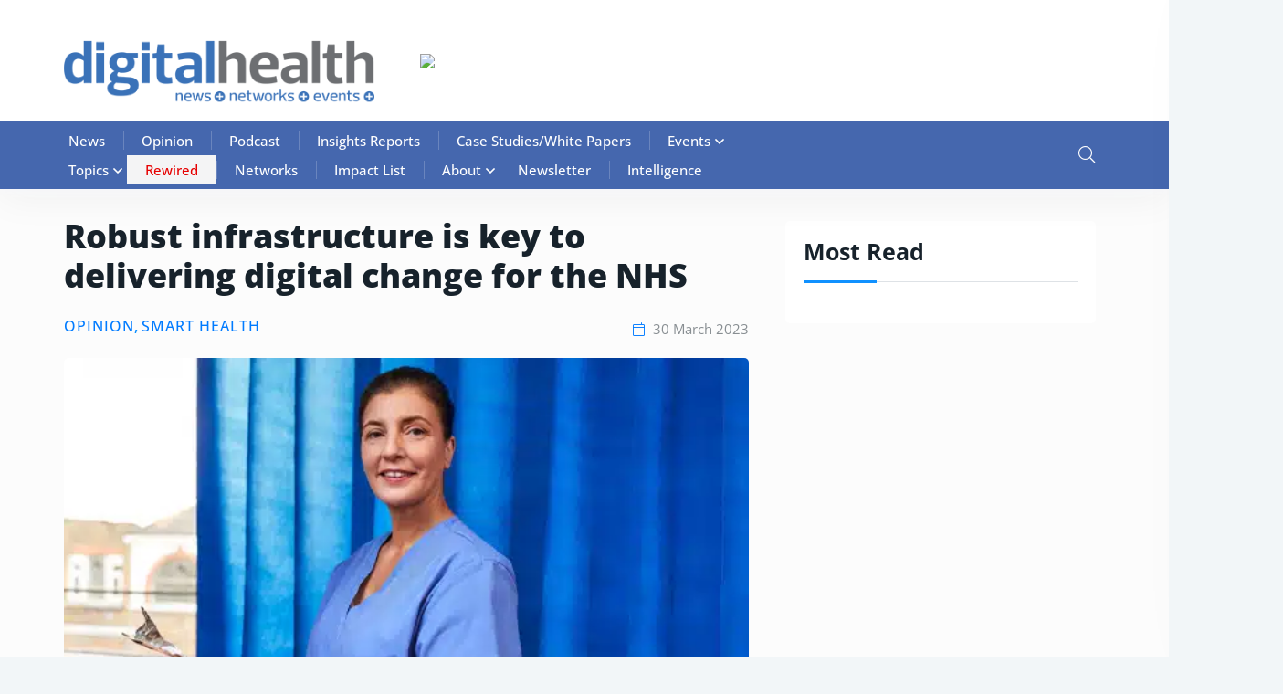

--- FILE ---
content_type: application/javascript; charset=UTF-8
request_url: https://www.digitalhealth.net/cdn-cgi/challenge-platform/h/b/scripts/jsd/d251aa49a8a3/main.js?
body_size: 8124
content:
window._cf_chl_opt={AKGCx8:'b'};~function(H7,cK,cI,cV,cb,cs,cv,cp,H1,H2){H7=d,function(G,C,HV,H6,c,H){for(HV={G:538,C:646,c:597,H:481,P:501,z:699,x:500,S:670,L:572,e:577,X:662,i:715},H6=d,c=G();!![];)try{if(H=parseInt(H6(HV.G))/1*(parseInt(H6(HV.C))/2)+parseInt(H6(HV.c))/3*(parseInt(H6(HV.H))/4)+parseInt(H6(HV.P))/5+parseInt(H6(HV.z))/6*(parseInt(H6(HV.x))/7)+parseInt(H6(HV.S))/8*(-parseInt(H6(HV.L))/9)+parseInt(H6(HV.e))/10*(-parseInt(H6(HV.X))/11)+-parseInt(H6(HV.i))/12,H===C)break;else c.push(c.shift())}catch(P){c.push(c.shift())}}(y,669346),cK=this||self,cI=cK[H7(677)],cV=function(PA,Pw,Pi,Pt,PL,PS,H8,C,c,H,P){return PA={G:578,C:639,c:651,H:502},Pw={G:608,C:665,c:529,H:524,P:598,z:493,x:619,S:714,L:655,e:497,X:526,i:709,A:647,Q:529,n:526,o:603,N:529,l:549,k:550,f:606,B:535,D:478,U:579,W:585,M:709,j:655},Pi={G:655,C:473},Pt={G:648,C:653,c:504,H:473,P:585,z:704,x:553,S:611,L:611,e:611,X:482,i:633,A:539,Q:619,n:566,o:709,N:566,l:608,k:545,f:709,B:520,D:539,U:518,W:590,M:709,j:529,Z:628,h:550,K:706,I:709,V:554,b:529,a:520,Y:539,J:678,R:709,g:539,F:476,O:602,m:623,s:636,E:639,v:645,T:648,y0:653,y1:517,y2:619,y3:616,y4:709,y5:623,y6:616,y7:529,y8:601,y9:525,yy:657,yd:709,yG:487,yC:535},PL={G:686,C:491},PS={G:686,C:585},H8=H7,C={'LtExp':H8(PA.G),'tlddA':function(z,S){return z>S},'kcHmS':function(z,S){return z<S},'dbWrJ':function(z,S){return z==S},'Gfovf':function(z,x){return z(x)},'tRwUh':function(z,S){return S==z},'YxsVG':function(z,x){return z(x)},'pEhdJ':function(z,S){return z>S},'aqklx':function(z,S){return S==z},'Idiym':function(z,S){return z&S},'pKyMZ':function(z,S){return z==S},'PhgRX':function(z,S){return z==S},'xykEs':function(z,S){return z-S},'kuwSo':function(z,S){return z<<S},'BMHOy':function(z,S){return z-S},'Rpndt':function(z,x){return z(x)},'cQmTp':function(z,S){return S!==z},'BXtwa':H8(PA.C),'FUwUU':function(z,S){return S==z},'htPWf':function(z,S){return z<<S},'GMUKx':function(z,S){return z<S},'gZidr':function(z,S){return S|z},'FxOWO':function(z,x){return z(x)},'cdNjF':function(z,S){return S==z},'Gkxvl':function(z,S){return z>S},'dfAEQ':function(z,S){return S==z},'NeazN':function(z,S){return z<S},'yrZhn':function(z,S){return z*S},'ZPtbc':function(z,S){return z!=S},'mrsDg':function(z,S){return z<S},'jxEAI':function(z,x){return z(x)},'DfLWa':function(z,S){return S==z},'mYMBe':function(z,S){return z-S},'wuUoC':function(z,S){return z!=S},'OLnLw':function(z,S){return z-S},'jhqti':function(z,S){return S===z},'ytjTY':function(z,S){return z+S}},c=String[H8(PA.c)],H={'h':function(z,H9,x,S){return H9=H8,x={},x[H9(PL.G)]=H9(PL.C),S=x,z==null?'':H.g(z,6,function(L,Hy){return Hy=H9,S[Hy(PS.G)][Hy(PS.C)](L)})},'g':function(z,x,S,Hd,L,X,i,A,Q,o,N,B,D,U,W,M,j,Z,K,I){if(Hd=H8,L={},L[Hd(Pt.G)]=function(V,Y){return V==Y},L[Hd(Pt.C)]=C[Hd(Pt.c)],X=L,z==null)return'';for(A={},Q={},o='',N=2,B=3,D=2,U=[],W=0,M=0,j=0;j<z[Hd(Pt.H)];j+=1)if(Z=z[Hd(Pt.P)](j),Object[Hd(Pt.z)][Hd(Pt.x)][Hd(Pt.S)](A,Z)||(A[Z]=B++,Q[Z]=!0),K=o+Z,Object[Hd(Pt.z)][Hd(Pt.x)][Hd(Pt.L)](A,K))o=K;else{if(Object[Hd(Pt.z)][Hd(Pt.x)][Hd(Pt.e)](Q,o)){if(Hd(Pt.X)===Hd(Pt.X)){if(C[Hd(Pt.i)](256,o[Hd(Pt.A)](0))){for(i=0;C[Hd(Pt.Q)](i,D);W<<=1,C[Hd(Pt.n)](M,x-1)?(M=0,U[Hd(Pt.o)](S(W)),W=0):M++,i++);for(I=o[Hd(Pt.A)](0),i=0;8>i;W=W<<1.41|I&1,C[Hd(Pt.N)](M,x-1)?(M=0,U[Hd(Pt.o)](C[Hd(Pt.l)](S,W)),W=0):M++,I>>=1,i++);}else{for(I=1,i=0;i<D;W=W<<1|I,C[Hd(Pt.k)](M,x-1)?(M=0,U[Hd(Pt.f)](C[Hd(Pt.B)](S,W)),W=0):M++,I=0,i++);for(I=o[Hd(Pt.D)](0),i=0;C[Hd(Pt.U)](16,i);W=W<<1|1.52&I,C[Hd(Pt.W)](M,x-1)?(M=0,U[Hd(Pt.M)](S(W)),W=0):M++,I>>=1,i++);}N--,N==0&&(N=Math[Hd(Pt.j)](2,D),D++),delete Q[o]}else return H&&P[Hd(Pt.Z)]?z[Hd(Pt.Z)]():''}else for(I=A[o],i=0;i<D;W=W<<1.15|C[Hd(Pt.h)](I,1),C[Hd(Pt.K)](M,x-1)?(M=0,U[Hd(Pt.I)](C[Hd(Pt.l)](S,W)),W=0):M++,I>>=1,i++);o=(N--,C[Hd(Pt.V)](0,N)&&(N=Math[Hd(Pt.b)](2,D),D++),A[K]=B++,C[Hd(Pt.a)](String,Z))}if(''!==o){if(Object[Hd(Pt.z)][Hd(Pt.x)][Hd(Pt.L)](Q,o)){if(256>o[Hd(Pt.Y)](0)){for(i=0;i<D;W<<=1,M==C[Hd(Pt.J)](x,1)?(M=0,U[Hd(Pt.R)](S(W)),W=0):M++,i++);for(I=o[Hd(Pt.g)](0),i=0;8>i;W=C[Hd(Pt.F)](W,1)|I&1.77,M==C[Hd(Pt.O)](x,1)?(M=0,U[Hd(Pt.f)](C[Hd(Pt.m)](S,W)),W=0):M++,I>>=1,i++);}else if(C[Hd(Pt.s)](Hd(Pt.E),C[Hd(Pt.v)])){if(X[Hd(Pt.T)](X[Hd(Pt.y0)],typeof i[Hd(Pt.y1)]))return P[Hd(Pt.y1)](function(){}),'p'}else{for(I=1,i=0;C[Hd(Pt.y2)](i,D);W=I|W<<1.93,C[Hd(Pt.y3)](M,x-1)?(M=0,U[Hd(Pt.o)](S(W)),W=0):M++,I=0,i++);for(I=o[Hd(Pt.A)](0),i=0;C[Hd(Pt.i)](16,i);W=C[Hd(Pt.F)](W,1)|I&1.81,M==C[Hd(Pt.J)](x,1)?(M=0,U[Hd(Pt.y4)](C[Hd(Pt.y5)](S,W)),W=0):M++,I>>=1,i++);}N--,C[Hd(Pt.y6)](0,N)&&(N=Math[Hd(Pt.y7)](2,D),D++),delete Q[o]}else for(I=A[o],i=0;i<D;W=C[Hd(Pt.y8)](W,1)|1&I,C[Hd(Pt.V)](M,x-1)?(M=0,U[Hd(Pt.R)](S(W)),W=0):M++,I>>=1,i++);N--,C[Hd(Pt.V)](0,N)&&D++}for(I=2,i=0;C[Hd(Pt.y9)](i,D);W=C[Hd(Pt.yy)](W<<1.91,I&1),M==x-1?(M=0,U[Hd(Pt.y4)](S(W)),W=0):M++,I>>=1,i++);for(;;)if(W<<=1,x-1==M){U[Hd(Pt.yd)](C[Hd(Pt.yG)](S,W));break}else M++;return U[Hd(Pt.yC)]('')},'j':function(z,PX,HG){return PX={G:539},HG=H8,null==z?'':C[HG(Pi.G)]('',z)?null:H.i(z[HG(Pi.C)],32768,function(x,HC){return HC=HG,z[HC(PX.G)](x)})},'i':function(z,x,S,Hc,L,X,i,A,Q,o,N,B,D,U,W,M,Z,j){for(Hc=H8,L=[],X=4,i=4,A=3,Q=[],B=C[Hc(Pw.G)](S,0),D=x,U=1,o=0;C[Hc(Pw.C)](3,o);L[o]=o,o+=1);for(W=0,M=Math[Hc(Pw.c)](2,2),N=1;N!=M;j=D&B,D>>=1,C[Hc(Pw.H)](0,D)&&(D=x,B=S(U++)),W|=(C[Hc(Pw.P)](0,j)?1:0)*N,N<<=1);switch(W){case 0:for(W=0,M=Math[Hc(Pw.c)](2,8),N=1;N!=M;j=B&D,D>>=1,0==D&&(D=x,B=S(U++)),W|=C[Hc(Pw.z)](C[Hc(Pw.x)](0,j)?1:0,N),N<<=1);Z=c(W);break;case 1:for(W=0,M=Math[Hc(Pw.c)](2,16),N=1;C[Hc(Pw.S)](N,M);j=B&D,D>>=1,C[Hc(Pw.L)](0,D)&&(D=x,B=S(U++)),W|=(C[Hc(Pw.e)](0,j)?1:0)*N,N<<=1);Z=C[Hc(Pw.X)](c,W);break;case 2:return''}for(o=L[3]=Z,Q[Hc(Pw.i)](Z);;){if(U>z)return'';for(W=0,M=Math[Hc(Pw.c)](2,A),N=1;M!=N;j=B&D,D>>=1,C[Hc(Pw.A)](0,D)&&(D=x,B=S(U++)),W|=C[Hc(Pw.z)](0<j?1:0,N),N<<=1);switch(Z=W){case 0:for(W=0,M=Math[Hc(Pw.Q)](2,8),N=1;M!=N;j=D&B,D>>=1,D==0&&(D=x,B=S(U++)),W|=N*(0<j?1:0),N<<=1);L[i++]=C[Hc(Pw.n)](c,W),Z=C[Hc(Pw.o)](i,1),X--;break;case 1:for(W=0,M=Math[Hc(Pw.N)](2,16),N=1;C[Hc(Pw.l)](N,M);j=C[Hc(Pw.k)](B,D),D>>=1,0==D&&(D=x,B=S(U++)),W|=N*(0<j?1:0),N<<=1);L[i++]=C[Hc(Pw.G)](c,W),Z=C[Hc(Pw.f)](i,1),X--;break;case 2:return Q[Hc(Pw.B)]('')}if(X==0&&(X=Math[Hc(Pw.c)](2,A),A++),L[Z])Z=L[Z];else if(C[Hc(Pw.D)](Z,i))Z=C[Hc(Pw.U)](o,o[Hc(Pw.W)](0));else return null;Q[Hc(Pw.M)](Z),L[i++]=o+Z[Hc(Pw.W)](0),X--,o=Z,C[Hc(Pw.j)](0,X)&&(X=Math[Hc(Pw.c)](2,A),A++)}}},P={},P[H8(PA.H)]=H.h,P}(),cb=null,cs=cq(),cv={},cv[H7(684)]='o',cv[H7(592)]='s',cv[H7(683)]='u',cv[H7(551)]='z',cv[H7(638)]='n',cv[H7(618)]='I',cv[H7(519)]='b',cp=cv,cK[H7(589)]=function(G,C,H,P,zx,zz,zP,Hf,z,S,L,X,i,A,Q){if(zx={G:486,C:690,c:515,H:669,P:604,z:584,x:604,S:635,L:528,e:654,X:528,i:654,A:705,Q:622,n:473,o:605,N:542,l:548,k:531,f:496,B:562,D:612,U:682,W:587,M:593,j:570,Z:571,h:617,K:630},zz={G:688,C:473,c:593,H:621},zP={G:704,C:553,c:611,H:709},Hf=H7,z={'HEqNi':function(o,N){return o+N},'YKUwO':function(o,N){return o+N},'PDlPJ':function(o,N){return o===N},'NxtCL':function(o,N){return o(N)},'DMcCm':function(o,N,B,D){return o(N,B,D)},'PNsWa':Hf(zx.G),'hbHiT':function(o,N){return o===N},'ylxHH':function(o,N,B){return o(N,B)},'AaCNW':function(o,N,B){return o(N,B)},'coGPK':function(o,N){return o+N},'TedzW':function(o,N,B){return o(N,B)}},null===C||z[Hf(zx.C)](void 0,C))return P;for(S=z[Hf(zx.c)](H0,C),G[Hf(zx.H)][Hf(zx.P)]&&(S=S[Hf(zx.z)](G[Hf(zx.H)][Hf(zx.x)](C))),S=G[Hf(zx.S)][Hf(zx.L)]&&G[Hf(zx.e)]?G[Hf(zx.S)][Hf(zx.X)](new G[(Hf(zx.i))](S)):function(o,HD,N){for(HD=Hf,o[HD(zz.G)](),N=0;N<o[HD(zz.C)];o[N]===o[z[HD(zz.c)](N,1)]?o[HD(zz.H)](N+1,1):N+=1);return o}(S),L='nAsAaAb'.split('A'),L=L[Hf(zx.A)][Hf(zx.Q)](L),X=0;X<S[Hf(zx.n)];i=S[X],A=z[Hf(zx.o)](cr,G,C,i),L(A)?z[Hf(zx.C)](Hf(zx.N),z[Hf(zx.l)])?H(z[Hf(zx.k)](Hf(zx.f),H[Hf(zx.B)])):(Q='s'===A&&!G[Hf(zx.D)](C[i]),z[Hf(zx.U)](Hf(zx.W),z[Hf(zx.M)](H,i))?z[Hf(zx.j)](x,H+i,A):Q||z[Hf(zx.Z)](x,z[Hf(zx.h)](H,i),C[i])):z[Hf(zx.K)](x,H+i,A),X++);return P;function x(o,N,HB){HB=Hf,Object[HB(zP.G)][HB(zP.C)][HB(zP.c)](P,N)||(P[N]=[]),P[N][HB(zP.H)](o)}},H1=H7(599)[H7(625)](';'),H2=H1[H7(705)][H7(622)](H1),cK[H7(620)]=function(G,C,zX,zt,HU,H,P,z,x,S){for(zX={G:685,C:541,c:473,H:679,P:473,z:703,x:475,S:709,L:568},zt={G:680},HU=H7,H={'PLpfQ':function(L,X){return L+X},'ZgkPA':function(L,X){return L<X},'kwaHj':function(L,X){return X===L},'bIYik':function(L,X){return L(X)}},P=Object[HU(zX.G)](C),z=0;H[HU(zX.C)](z,P[HU(zX.c)]);z++)if(x=P[z],H[HU(zX.H)]('f',x)&&(x='N'),G[x]){for(S=0;H[HU(zX.C)](S,C[P[z]][HU(zX.P)]);-1===G[x][HU(zX.z)](C[P[z]][S])&&(H[HU(zX.x)](H2,C[P[z]][S])||G[x][HU(zX.S)]('o.'+C[P[z]][S])),S++);}else G[x]=C[P[z]][HU(zX.L)](function(L,HW){return HW=HU,H[HW(zt.G)]('o.',L)})},H4();function cr(G,C,H,z4,Hl,P,z,x){P=(z4={G:581,C:578,c:583,H:661,P:693,z:684,x:527,S:543,L:546,e:517,X:517,i:635,A:668,Q:635,n:546,o:580},Hl=H7,{'eZOEl':function(S,L){return L===S},'xaFja':function(S,L){return S==L},'peVnj':Hl(z4.G),'DuMJY':Hl(z4.C),'kVdQB':function(S,L,e){return S(L,e)}});try{z=C[H]}catch(S){if(Hl(z4.c)!==Hl(z4.c))H=P[z];else return'i'}if(z==null)return P[Hl(z4.H)](void 0,z)?'u':'x';if(P[Hl(z4.P)](Hl(z4.z),typeof z)){if(Hl(z4.x)!==P[Hl(z4.S)])try{if(P[Hl(z4.L)]==typeof z[Hl(z4.e)])return z[Hl(z4.X)](function(){}),'p'}catch(e){}else return}return G[Hl(z4.i)][Hl(z4.A)](z)?'a':P[Hl(z4.H)](z,G[Hl(z4.Q)])?'D':z===!0?'T':!1===z?'F':(x=typeof z,P[Hl(z4.n)]==x?P[Hl(z4.o)](cT,G,z)?'N':'f':cp[x]||'?')}function d(G,C,c,H){return G=G-473,c=y(),H=c[G],H}function H4(zU,zD,zf,Hj,G,C,c,H,P){if(zU={G:495,C:537,c:650,H:547,P:614,z:588,x:656,S:534,L:681,e:681,X:513,i:610,A:610},zD={G:588,C:656,c:610,H:534},zf={G:565,C:631,c:556,H:578,P:574,z:644},Hj=H7,G={'jgxrC':function(z){return z()},'xwjGS':function(z){return z()},'JWPdr':Hj(zU.G),'OmYmU':Hj(zU.C),'fSXDz':function(z,x){return z(x)},'AUPFE':function(z,S){return z!==S},'nIHXC':Hj(zU.c)},C=cK[Hj(zU.H)],!C)return;if(!cO())return;(c=![],H=function(zl,Hh,z){if(zl={G:534},Hh=Hj,z={'drJgm':function(x,HZ){return HZ=d,G[HZ(zl.G)](x)}},!c){if(c=!![],!G[Hh(zf.G)](cO)){if(G[Hh(zf.C)]===G[Hh(zf.c)])typeof P===Hh(zf.H)&&L(e),z[Hh(zf.P)](S);else return}G[Hh(zf.z)](ca,function(S){H5(C,S)})}},G[Hj(zU.P)](cI[Hj(zU.z)],Hj(zU.x)))?G[Hj(zU.S)](H):cK[Hj(zU.L)]?cI[Hj(zU.e)](G[Hj(zU.X)],H):(P=cI[Hj(zU.i)]||function(){},cI[Hj(zU.A)]=function(HK){HK=Hj,P(),cI[HK(zD.G)]!==HK(zD.C)&&(cI[HK(zD.c)]=P,G[HK(zD.H)](H))})}function cm(G,C,Ps,Pq,Pm,PO,Hi,c,H,P,z){Ps={G:708,C:555,c:511,H:660,P:547,z:687,x:695,S:576,L:559,e:540,X:477,i:695,A:492,Q:595,n:561,o:673,N:626,l:489,k:532,f:637,B:637,D:484,U:637,W:663,M:582,j:502,Z:607},Pq={G:713},Pm={G:562,C:562,c:488,H:496,P:562},PO={G:558,C:660,c:615,H:673,P:485,z:625,x:643,S:490,L:508,e:596,X:710,i:629,A:672,Q:594,n:530,o:659,N:522,l:710,k:536,f:507},Hi=H7,c={'StlvQ':Hi(Ps.G),'UdWiK':Hi(Ps.C),'IICtZ':Hi(Ps.c),'CGMDk':function(x,S,L,e,X){return x(S,L,e,X)},'aKVDQ':function(S,L){return S===L},'hrtGh':Hi(Ps.H),'nGgsk':function(x){return x()}},H=cK[Hi(Ps.P)],console[Hi(Ps.z)](cK[Hi(Ps.x)]),P=new cK[(Hi(Ps.S))](),P[Hi(Ps.L)](Hi(Ps.e),Hi(Ps.X)+cK[Hi(Ps.i)][Hi(Ps.A)]+Hi(Ps.Q)+H.r),H[Hi(Ps.n)]&&(P[Hi(Ps.o)]=5e3,P[Hi(Ps.N)]=function(Hw,S,L,e,X,i,o){if(Hw=Hi,c[Hw(PO.G)](Hw(PO.C),c[Hw(PO.c)]))C(Hw(PO.H));else for(S=c[Hw(PO.P)][Hw(PO.z)]('|'),L=0;!![];){switch(S[L++]){case'0':i=X(e,o[c[Hw(PO.x)]],'d.',i);continue;case'1':e=o[Hw(PO.S)];continue;case'2':o[Hw(PO.L)]=c[Hw(PO.e)];continue;case'3':S[Hw(PO.X)][Hw(PO.i)](o);continue;case'4':i=L(e,e,'',i);continue;case'5':i=c[Hw(PO.A)](e,e,e[Hw(PO.Q)]||e[Hw(PO.n)],'n.',i);continue;case'6':return X={},X.r=i,X.e=null,X;case'7':i={};continue;case'8':o=x[Hw(PO.o)](Hw(PO.N));continue;case'9':i[Hw(PO.l)][Hw(PO.k)](o);continue;case'10':o[Hw(PO.f)]='-1';continue}break}}),P[Hi(Ps.l)]=function(HA){HA=Hi,P[HA(Pm.G)]>=200&&P[HA(Pm.C)]<300?C(HA(Pm.c)):C(HA(Pm.H)+P[HA(Pm.P)])},P[Hi(Ps.k)]=function(HQ){HQ=Hi,C(HQ(Pq.G))},z={'t':cF(),'lhr':cI[Hi(Ps.f)]&&cI[Hi(Ps.B)][Hi(Ps.D)]?cI[Hi(Ps.U)][Hi(Ps.D)]:'','api':H[Hi(Ps.n)]?!![]:![],'c':c[Hi(Ps.W)](cJ),'payload':G},P[Hi(Ps.M)](cV[Hi(Ps.j)](JSON[Hi(Ps.Z)](z)))}function cY(PB,Hx,C,c,H,P){return PB={G:634,C:638,c:533,H:547,P:634},Hx=H7,C={},C[Hx(PB.G)]=Hx(PB.C),C[Hx(PB.c)]=function(z,S){return z<S},c=C,H=cK[Hx(PB.H)],!H?null:(P=H.i,typeof P!==c[Hx(PB.P)]||c[Hx(PB.c)](P,30))?null:P}function cE(P,z,PT,Ho,x,S,L,X,i,A,Q,n,o,N){if(PT={G:498,C:613,c:540,H:664,P:632,z:547,x:477,S:695,L:492,e:510,X:567,i:576,A:559,Q:673,n:626,o:591,N:695,l:591,k:700,f:695,B:624,D:624,U:676,W:695,M:716,j:641,Z:564,h:698,K:642,I:560,V:582,b:502},Ho=H7,x={},x[Ho(PT.G)]=function(l,k){return l+k},x[Ho(PT.C)]=Ho(PT.c),S=x,!cg(0))return![];X=(L={},L[Ho(PT.H)]=P,L[Ho(PT.P)]=z,L);try{i=cK[Ho(PT.z)],A=S[Ho(PT.G)](Ho(PT.x)+cK[Ho(PT.S)][Ho(PT.L)],Ho(PT.e))+i.r+Ho(PT.X),Q=new cK[(Ho(PT.i))](),Q[Ho(PT.A)](S[Ho(PT.C)],A),Q[Ho(PT.Q)]=2500,Q[Ho(PT.n)]=function(){},n={},n[Ho(PT.o)]=cK[Ho(PT.N)][Ho(PT.l)],n[Ho(PT.k)]=cK[Ho(PT.f)][Ho(PT.k)],n[Ho(PT.B)]=cK[Ho(PT.N)][Ho(PT.D)],n[Ho(PT.U)]=cK[Ho(PT.W)][Ho(PT.M)],n[Ho(PT.j)]=cs,o=n,N={},N[Ho(PT.Z)]=X,N[Ho(PT.h)]=o,N[Ho(PT.K)]=Ho(PT.I),Q[Ho(PT.V)](cV[Ho(PT.b)](N))}catch(l){}}function cg(G,Pb,He){return Pb={G:506},He=H7,Math[He(Pb.G)]()<G}function cq(PE,Hn){return PE={G:628},Hn=H7,crypto&&crypto[Hn(PE.G)]?crypto[Hn(PE.G)]():''}function y(zZ){return zZ='removeChild,eUcXw,16mUImqy,charCodeAt,POST,ZgkPA,SFaqF,peVnj,sid,tRwUh,DuMJY,__CF$cv$params,PNsWa,wuUoC,Idiym,symbol,xpbHu,hasOwnProperty,PhgRX,contentDocument,OmYmU,gUMKr,aKVDQ,open,jsd,api,status,pDiUM,errorInfoObject,xwjGS,dbWrJ,/invisible/jsd,map,XgYjK,ylxHH,AaCNW,12942Ozgelb,cloudflare-invisible,drJgm,ucZCV,XMLHttpRequest,17140QglOHS,function,ytjTY,kVdQB,EplGh,send,LXNKE,concat,charAt,postMessage,d.cookie,readyState,pRIb1,aqklx,CnwA5,string,HEqNi,clientInformation,/jsd/oneshot/d251aa49a8a3/0.7463033293726627:1769401517:ElLMPlM-PtOy53Usec5o9oC7mQLqawy0SQ8XGuXKMaw/,IICtZ,2127BiZVhC,NeazN,_cf_chl_opt;JJgc4;PJAn2;kJOnV9;IWJi4;OHeaY1;DqMg0;FKmRv9;LpvFx1;cAdz2;PqBHf2;nFZCC5;ddwW5;pRIb1;rxvNi8;RrrrA2;erHi9,FDLRA,htPWf,BMHOy,mYMBe,getOwnPropertyNames,DMcCm,OLnLw,stringify,Gfovf,ReMrO,onreadystatechange,call,isNaN,zngxK,AUPFE,hrtGh,FUwUU,coGPK,bigint,kcHmS,rxvNi8,splice,bind,Rpndt,LRmiB4,split,ontimeout,event,randomUUID,appendChild,TedzW,JWPdr,TYlZ6,tlddA,xIFaB,Array,cQmTp,location,number,iBTrf,mKzAM,JBxy9,source,UdWiK,fSXDz,BXtwa,130568exMbxv,DfLWa,QZRaj,kRboI,DOMContentLoaded,fromCharCode,parent,kkSKL,Set,cdNjF,loading,gZidr,sdfAK,createElement,fHRtv,eZOEl,935rGbPpi,nGgsk,AdeF3,Gkxvl,YVciy,kvxuj,isArray,Object,3280DEUVcI,[native code],CGMDk,timeout,toString,CEFoI,pkLOA2,document,xykEs,kwaHj,PLpfQ,addEventListener,hbHiT,undefined,object,keys,DdUCx,log,sort,yhlAZ,PDlPJ,floor,wlgMo,xaFja,YFzwR,_cf_chl_opt,kNucO,ROntD,chctx,42tgWWuY,SSTpq3,bJPTR,error on cf_chl_props,indexOf,prototype,includes,pKyMZ,LBJnP,8|2|10|3|1|7|4|5|0|9|6,push,body,eRPhi,Function,xhr-error,ZPtbc,16089372RyblbN,aUjz8,length,DUfuv,bIYik,kuwSo,/cdn-cgi/challenge-platform/h/,jhqti,error,now,6204XlJGAQ,NDYPU,detail,href,StlvQ,xdNFv,FxOWO,success,onload,contentWindow,PEeGxBrhOFqwkTi5vZYAm$-dgzX0bl97fs82UCoNn+uyWHDIJ6R34VM1tSjLacKpQ,AKGCx8,yrZhn,GWRjZ,IOTqf,http-code:,mrsDg,SvhDE,getPrototypeOf,342643yWrlQn,1292755rQEuEa,bxNG,WEBNP,LtExp,MkxDv,random,tabIndex,style,tVtvC,/b/ov1/0.7463033293726627:1769401517:ElLMPlM-PtOy53Usec5o9oC7mQLqawy0SQ8XGuXKMaw/,display: none,oHFhA,nIHXC,sryJh,NxtCL,VroXr,catch,pEhdJ,boolean,YxsVG,gpKsv,iframe,yszDv,dfAEQ,GMUKx,jxEAI,PzkAq,from,pow,navigator,YKUwO,onerror,zkYWk,jgxrC,join'.split(','),y=function(){return zZ},y()}function ca(G,Pk,Pl,HH,C,c,P,z,x){(Pk={G:563,C:702,c:523,H:569,P:474,z:521,x:612,S:587,L:575,e:552,X:600},Pl={G:578},HH=H7,C={'ucZCV':function(H,P,z){return H(P,z)},'xpbHu':function(H,P){return H+P},'FDLRA':function(H,P){return H+P},'XgYjK':HH(Pk.G),'DUfuv':function(H,P,z){return H(P,z)},'gpKsv':HH(Pk.C)},c=H3(),cm(c.r,function(H,HP){HP=HH,typeof G===HP(Pl.G)&&G(H),cR()}),c.e)&&(HH(Pk.c)!==C[HH(Pk.H)]?C[HH(Pk.P)](cE,C[HH(Pk.z)],c.e):(P=N[l],z=P(f,B,P),D(z))?(x=z==='s'&&!a[HH(Pk.x)](Y[P]),HH(Pk.S)===J+P?R(g+P,z):x||C[HH(Pk.L)](F,C[HH(Pk.e)](O,P),z[P])):V(C[HH(Pk.X)](b,P),z))}function cR(PV,PK,HL,G,C,H){if(PV={G:702,C:667,c:689,H:509,P:505,z:494,x:694},PK={G:667,C:578,c:512,H:640},HL=H7,G={'kvxuj':function(c,H){return c===H},'oHFhA':function(c,H){return c(H)},'mKzAM':function(c){return c()},'MkxDv':function(c){return c()},'GWRjZ':function(c,H,P){return c(H,P)},'YFzwR':HL(PV.G)},C=cY(),G[HL(PV.C)](C,null))return;cb&&(HL(PV.c)!==HL(PV.H)?clearTimeout(cb):(H=G[HL(PV.P)](x),S(H.r,function(l,Hu){Hu=HL,G[Hu(PK.G)](typeof A,Hu(PK.C))&&G[Hu(PK.c)](o,l),G[Hu(PK.H)](n)}),H.e&&G[HL(PV.z)](A,G[HL(PV.x)],H.e)));cb=setTimeout(function(){ca()},C*1e3)}function cF(Pa,Ht,G){return Pa={G:547,C:691},Ht=H7,G=cK[Ht(Pa.G)],Math[Ht(Pa.C)](+atob(G.t))}function H3(zA,HM,c,H,P,z,x,S){c=(zA={G:701,C:522,c:594,H:557,P:701,z:659,x:692,S:508,L:511,e:507,X:710,i:629,A:490,Q:658,n:658,o:503,N:530,l:555,k:536,f:516,B:488},HM=H7,{'VroXr':function(L,X){return L(X)},'gUMKr':HM(zA.G),'wlgMo':HM(zA.C),'sdfAK':function(L,X,i,A,Q){return L(X,i,A,Q)},'WEBNP':HM(zA.c)});try{if(c[HM(zA.H)]===HM(zA.P))return H=cI[HM(zA.z)](c[HM(zA.x)]),H[HM(zA.S)]=HM(zA.L),H[HM(zA.e)]='-1',cI[HM(zA.X)][HM(zA.i)](H),P=H[HM(zA.A)],z={},z=c[HM(zA.Q)](pRIb1,P,P,'',z),z=c[HM(zA.n)](pRIb1,P,P[c[HM(zA.o)]]||P[HM(zA.N)],'n.',z),z=pRIb1(P,H[HM(zA.l)],'d.',z),cI[HM(zA.X)][HM(zA.k)](H),x={},x.r=z,x.e=null,x;else c[HM(zA.f)](S,HM(zA.B))}catch(X){return S={},S.r={},S.e=X,S}}function H5(H,P,zj,HI,z,x,S,L){if(zj={G:649,C:697,c:488,H:609,P:707,z:514,x:561,S:697,L:642,e:573,X:544,i:627,A:652,Q:586,n:675,o:642,N:573,l:544,k:627,f:479,B:483,D:652,U:586},HI=H7,z={},z[HI(zj.G)]=function(e,X){return e===X},z[HI(zj.C)]=HI(zj.c),z[HI(zj.H)]=function(e,X){return e!==X},z[HI(zj.P)]=HI(zj.z),x=z,!H[HI(zj.x)])return;if(x[HI(zj.G)](P,x[HI(zj.S)]))S={},S[HI(zj.L)]=HI(zj.e),S[HI(zj.X)]=H.r,S[HI(zj.i)]=HI(zj.c),cK[HI(zj.A)][HI(zj.Q)](S,'*');else if(x[HI(zj.H)](x[HI(zj.P)],HI(zj.n)))L={},L[HI(zj.o)]=HI(zj.N),L[HI(zj.l)]=H.r,L[HI(zj.k)]=HI(zj.f),L[HI(zj.B)]=P,cK[HI(zj.D)][HI(zj.U)](L,'*');else return}function cO(PJ,HX,C,c,H,P,z){return PJ={G:696,C:691,c:480},HX=H7,C={},C[HX(PJ.G)]=function(S,L){return S/L},c=C,H=3600,P=cF(),z=Math[HX(PJ.C)](c[HX(PJ.G)](Date[HX(PJ.c)](),1e3)),z-P>H?![]:!![]}function cJ(PU,HS,G){return PU={G:711},HS=H7,G={'eRPhi':function(C){return C()}},G[HS(PU.G)](cY)!==null}function cT(C,c,Pr,HN,H,P){return Pr={G:666,C:671,c:712,H:712,P:704,z:674,x:611,S:703},HN=H7,H={},H[HN(Pr.G)]=HN(Pr.C),P=H,c instanceof C[HN(Pr.c)]&&0<C[HN(Pr.H)][HN(Pr.P)][HN(Pr.z)][HN(Pr.x)](c)[HN(Pr.S)](P[HN(Pr.G)])}function H0(G,z5,Hk,C){for(z5={G:584,C:685,c:499},Hk=H7,C=[];null!==G;C=C[Hk(z5.G)](Object[Hk(z5.C)](G)),G=Object[Hk(z5.c)](G));return C}}()